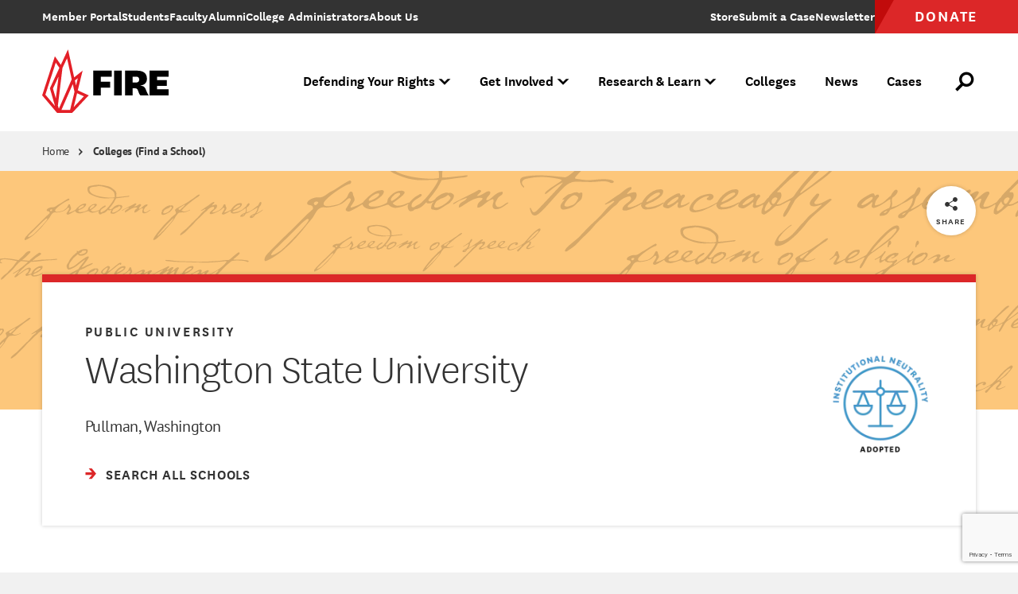

--- FILE ---
content_type: text/html; charset=utf-8
request_url: https://www.google.com/recaptcha/api2/anchor?ar=1&k=6LdKkP4pAAAAAJpLPamC8f_GB05xGlOEfU1min0a&co=aHR0cHM6Ly93d3cudGhlZmlyZS5vcmc6NDQz&hl=en&v=PoyoqOPhxBO7pBk68S4YbpHZ&size=invisible&anchor-ms=20000&execute-ms=30000&cb=jh4akpmhdo80
body_size: 48648
content:
<!DOCTYPE HTML><html dir="ltr" lang="en"><head><meta http-equiv="Content-Type" content="text/html; charset=UTF-8">
<meta http-equiv="X-UA-Compatible" content="IE=edge">
<title>reCAPTCHA</title>
<style type="text/css">
/* cyrillic-ext */
@font-face {
  font-family: 'Roboto';
  font-style: normal;
  font-weight: 400;
  font-stretch: 100%;
  src: url(//fonts.gstatic.com/s/roboto/v48/KFO7CnqEu92Fr1ME7kSn66aGLdTylUAMa3GUBHMdazTgWw.woff2) format('woff2');
  unicode-range: U+0460-052F, U+1C80-1C8A, U+20B4, U+2DE0-2DFF, U+A640-A69F, U+FE2E-FE2F;
}
/* cyrillic */
@font-face {
  font-family: 'Roboto';
  font-style: normal;
  font-weight: 400;
  font-stretch: 100%;
  src: url(//fonts.gstatic.com/s/roboto/v48/KFO7CnqEu92Fr1ME7kSn66aGLdTylUAMa3iUBHMdazTgWw.woff2) format('woff2');
  unicode-range: U+0301, U+0400-045F, U+0490-0491, U+04B0-04B1, U+2116;
}
/* greek-ext */
@font-face {
  font-family: 'Roboto';
  font-style: normal;
  font-weight: 400;
  font-stretch: 100%;
  src: url(//fonts.gstatic.com/s/roboto/v48/KFO7CnqEu92Fr1ME7kSn66aGLdTylUAMa3CUBHMdazTgWw.woff2) format('woff2');
  unicode-range: U+1F00-1FFF;
}
/* greek */
@font-face {
  font-family: 'Roboto';
  font-style: normal;
  font-weight: 400;
  font-stretch: 100%;
  src: url(//fonts.gstatic.com/s/roboto/v48/KFO7CnqEu92Fr1ME7kSn66aGLdTylUAMa3-UBHMdazTgWw.woff2) format('woff2');
  unicode-range: U+0370-0377, U+037A-037F, U+0384-038A, U+038C, U+038E-03A1, U+03A3-03FF;
}
/* math */
@font-face {
  font-family: 'Roboto';
  font-style: normal;
  font-weight: 400;
  font-stretch: 100%;
  src: url(//fonts.gstatic.com/s/roboto/v48/KFO7CnqEu92Fr1ME7kSn66aGLdTylUAMawCUBHMdazTgWw.woff2) format('woff2');
  unicode-range: U+0302-0303, U+0305, U+0307-0308, U+0310, U+0312, U+0315, U+031A, U+0326-0327, U+032C, U+032F-0330, U+0332-0333, U+0338, U+033A, U+0346, U+034D, U+0391-03A1, U+03A3-03A9, U+03B1-03C9, U+03D1, U+03D5-03D6, U+03F0-03F1, U+03F4-03F5, U+2016-2017, U+2034-2038, U+203C, U+2040, U+2043, U+2047, U+2050, U+2057, U+205F, U+2070-2071, U+2074-208E, U+2090-209C, U+20D0-20DC, U+20E1, U+20E5-20EF, U+2100-2112, U+2114-2115, U+2117-2121, U+2123-214F, U+2190, U+2192, U+2194-21AE, U+21B0-21E5, U+21F1-21F2, U+21F4-2211, U+2213-2214, U+2216-22FF, U+2308-230B, U+2310, U+2319, U+231C-2321, U+2336-237A, U+237C, U+2395, U+239B-23B7, U+23D0, U+23DC-23E1, U+2474-2475, U+25AF, U+25B3, U+25B7, U+25BD, U+25C1, U+25CA, U+25CC, U+25FB, U+266D-266F, U+27C0-27FF, U+2900-2AFF, U+2B0E-2B11, U+2B30-2B4C, U+2BFE, U+3030, U+FF5B, U+FF5D, U+1D400-1D7FF, U+1EE00-1EEFF;
}
/* symbols */
@font-face {
  font-family: 'Roboto';
  font-style: normal;
  font-weight: 400;
  font-stretch: 100%;
  src: url(//fonts.gstatic.com/s/roboto/v48/KFO7CnqEu92Fr1ME7kSn66aGLdTylUAMaxKUBHMdazTgWw.woff2) format('woff2');
  unicode-range: U+0001-000C, U+000E-001F, U+007F-009F, U+20DD-20E0, U+20E2-20E4, U+2150-218F, U+2190, U+2192, U+2194-2199, U+21AF, U+21E6-21F0, U+21F3, U+2218-2219, U+2299, U+22C4-22C6, U+2300-243F, U+2440-244A, U+2460-24FF, U+25A0-27BF, U+2800-28FF, U+2921-2922, U+2981, U+29BF, U+29EB, U+2B00-2BFF, U+4DC0-4DFF, U+FFF9-FFFB, U+10140-1018E, U+10190-1019C, U+101A0, U+101D0-101FD, U+102E0-102FB, U+10E60-10E7E, U+1D2C0-1D2D3, U+1D2E0-1D37F, U+1F000-1F0FF, U+1F100-1F1AD, U+1F1E6-1F1FF, U+1F30D-1F30F, U+1F315, U+1F31C, U+1F31E, U+1F320-1F32C, U+1F336, U+1F378, U+1F37D, U+1F382, U+1F393-1F39F, U+1F3A7-1F3A8, U+1F3AC-1F3AF, U+1F3C2, U+1F3C4-1F3C6, U+1F3CA-1F3CE, U+1F3D4-1F3E0, U+1F3ED, U+1F3F1-1F3F3, U+1F3F5-1F3F7, U+1F408, U+1F415, U+1F41F, U+1F426, U+1F43F, U+1F441-1F442, U+1F444, U+1F446-1F449, U+1F44C-1F44E, U+1F453, U+1F46A, U+1F47D, U+1F4A3, U+1F4B0, U+1F4B3, U+1F4B9, U+1F4BB, U+1F4BF, U+1F4C8-1F4CB, U+1F4D6, U+1F4DA, U+1F4DF, U+1F4E3-1F4E6, U+1F4EA-1F4ED, U+1F4F7, U+1F4F9-1F4FB, U+1F4FD-1F4FE, U+1F503, U+1F507-1F50B, U+1F50D, U+1F512-1F513, U+1F53E-1F54A, U+1F54F-1F5FA, U+1F610, U+1F650-1F67F, U+1F687, U+1F68D, U+1F691, U+1F694, U+1F698, U+1F6AD, U+1F6B2, U+1F6B9-1F6BA, U+1F6BC, U+1F6C6-1F6CF, U+1F6D3-1F6D7, U+1F6E0-1F6EA, U+1F6F0-1F6F3, U+1F6F7-1F6FC, U+1F700-1F7FF, U+1F800-1F80B, U+1F810-1F847, U+1F850-1F859, U+1F860-1F887, U+1F890-1F8AD, U+1F8B0-1F8BB, U+1F8C0-1F8C1, U+1F900-1F90B, U+1F93B, U+1F946, U+1F984, U+1F996, U+1F9E9, U+1FA00-1FA6F, U+1FA70-1FA7C, U+1FA80-1FA89, U+1FA8F-1FAC6, U+1FACE-1FADC, U+1FADF-1FAE9, U+1FAF0-1FAF8, U+1FB00-1FBFF;
}
/* vietnamese */
@font-face {
  font-family: 'Roboto';
  font-style: normal;
  font-weight: 400;
  font-stretch: 100%;
  src: url(//fonts.gstatic.com/s/roboto/v48/KFO7CnqEu92Fr1ME7kSn66aGLdTylUAMa3OUBHMdazTgWw.woff2) format('woff2');
  unicode-range: U+0102-0103, U+0110-0111, U+0128-0129, U+0168-0169, U+01A0-01A1, U+01AF-01B0, U+0300-0301, U+0303-0304, U+0308-0309, U+0323, U+0329, U+1EA0-1EF9, U+20AB;
}
/* latin-ext */
@font-face {
  font-family: 'Roboto';
  font-style: normal;
  font-weight: 400;
  font-stretch: 100%;
  src: url(//fonts.gstatic.com/s/roboto/v48/KFO7CnqEu92Fr1ME7kSn66aGLdTylUAMa3KUBHMdazTgWw.woff2) format('woff2');
  unicode-range: U+0100-02BA, U+02BD-02C5, U+02C7-02CC, U+02CE-02D7, U+02DD-02FF, U+0304, U+0308, U+0329, U+1D00-1DBF, U+1E00-1E9F, U+1EF2-1EFF, U+2020, U+20A0-20AB, U+20AD-20C0, U+2113, U+2C60-2C7F, U+A720-A7FF;
}
/* latin */
@font-face {
  font-family: 'Roboto';
  font-style: normal;
  font-weight: 400;
  font-stretch: 100%;
  src: url(//fonts.gstatic.com/s/roboto/v48/KFO7CnqEu92Fr1ME7kSn66aGLdTylUAMa3yUBHMdazQ.woff2) format('woff2');
  unicode-range: U+0000-00FF, U+0131, U+0152-0153, U+02BB-02BC, U+02C6, U+02DA, U+02DC, U+0304, U+0308, U+0329, U+2000-206F, U+20AC, U+2122, U+2191, U+2193, U+2212, U+2215, U+FEFF, U+FFFD;
}
/* cyrillic-ext */
@font-face {
  font-family: 'Roboto';
  font-style: normal;
  font-weight: 500;
  font-stretch: 100%;
  src: url(//fonts.gstatic.com/s/roboto/v48/KFO7CnqEu92Fr1ME7kSn66aGLdTylUAMa3GUBHMdazTgWw.woff2) format('woff2');
  unicode-range: U+0460-052F, U+1C80-1C8A, U+20B4, U+2DE0-2DFF, U+A640-A69F, U+FE2E-FE2F;
}
/* cyrillic */
@font-face {
  font-family: 'Roboto';
  font-style: normal;
  font-weight: 500;
  font-stretch: 100%;
  src: url(//fonts.gstatic.com/s/roboto/v48/KFO7CnqEu92Fr1ME7kSn66aGLdTylUAMa3iUBHMdazTgWw.woff2) format('woff2');
  unicode-range: U+0301, U+0400-045F, U+0490-0491, U+04B0-04B1, U+2116;
}
/* greek-ext */
@font-face {
  font-family: 'Roboto';
  font-style: normal;
  font-weight: 500;
  font-stretch: 100%;
  src: url(//fonts.gstatic.com/s/roboto/v48/KFO7CnqEu92Fr1ME7kSn66aGLdTylUAMa3CUBHMdazTgWw.woff2) format('woff2');
  unicode-range: U+1F00-1FFF;
}
/* greek */
@font-face {
  font-family: 'Roboto';
  font-style: normal;
  font-weight: 500;
  font-stretch: 100%;
  src: url(//fonts.gstatic.com/s/roboto/v48/KFO7CnqEu92Fr1ME7kSn66aGLdTylUAMa3-UBHMdazTgWw.woff2) format('woff2');
  unicode-range: U+0370-0377, U+037A-037F, U+0384-038A, U+038C, U+038E-03A1, U+03A3-03FF;
}
/* math */
@font-face {
  font-family: 'Roboto';
  font-style: normal;
  font-weight: 500;
  font-stretch: 100%;
  src: url(//fonts.gstatic.com/s/roboto/v48/KFO7CnqEu92Fr1ME7kSn66aGLdTylUAMawCUBHMdazTgWw.woff2) format('woff2');
  unicode-range: U+0302-0303, U+0305, U+0307-0308, U+0310, U+0312, U+0315, U+031A, U+0326-0327, U+032C, U+032F-0330, U+0332-0333, U+0338, U+033A, U+0346, U+034D, U+0391-03A1, U+03A3-03A9, U+03B1-03C9, U+03D1, U+03D5-03D6, U+03F0-03F1, U+03F4-03F5, U+2016-2017, U+2034-2038, U+203C, U+2040, U+2043, U+2047, U+2050, U+2057, U+205F, U+2070-2071, U+2074-208E, U+2090-209C, U+20D0-20DC, U+20E1, U+20E5-20EF, U+2100-2112, U+2114-2115, U+2117-2121, U+2123-214F, U+2190, U+2192, U+2194-21AE, U+21B0-21E5, U+21F1-21F2, U+21F4-2211, U+2213-2214, U+2216-22FF, U+2308-230B, U+2310, U+2319, U+231C-2321, U+2336-237A, U+237C, U+2395, U+239B-23B7, U+23D0, U+23DC-23E1, U+2474-2475, U+25AF, U+25B3, U+25B7, U+25BD, U+25C1, U+25CA, U+25CC, U+25FB, U+266D-266F, U+27C0-27FF, U+2900-2AFF, U+2B0E-2B11, U+2B30-2B4C, U+2BFE, U+3030, U+FF5B, U+FF5D, U+1D400-1D7FF, U+1EE00-1EEFF;
}
/* symbols */
@font-face {
  font-family: 'Roboto';
  font-style: normal;
  font-weight: 500;
  font-stretch: 100%;
  src: url(//fonts.gstatic.com/s/roboto/v48/KFO7CnqEu92Fr1ME7kSn66aGLdTylUAMaxKUBHMdazTgWw.woff2) format('woff2');
  unicode-range: U+0001-000C, U+000E-001F, U+007F-009F, U+20DD-20E0, U+20E2-20E4, U+2150-218F, U+2190, U+2192, U+2194-2199, U+21AF, U+21E6-21F0, U+21F3, U+2218-2219, U+2299, U+22C4-22C6, U+2300-243F, U+2440-244A, U+2460-24FF, U+25A0-27BF, U+2800-28FF, U+2921-2922, U+2981, U+29BF, U+29EB, U+2B00-2BFF, U+4DC0-4DFF, U+FFF9-FFFB, U+10140-1018E, U+10190-1019C, U+101A0, U+101D0-101FD, U+102E0-102FB, U+10E60-10E7E, U+1D2C0-1D2D3, U+1D2E0-1D37F, U+1F000-1F0FF, U+1F100-1F1AD, U+1F1E6-1F1FF, U+1F30D-1F30F, U+1F315, U+1F31C, U+1F31E, U+1F320-1F32C, U+1F336, U+1F378, U+1F37D, U+1F382, U+1F393-1F39F, U+1F3A7-1F3A8, U+1F3AC-1F3AF, U+1F3C2, U+1F3C4-1F3C6, U+1F3CA-1F3CE, U+1F3D4-1F3E0, U+1F3ED, U+1F3F1-1F3F3, U+1F3F5-1F3F7, U+1F408, U+1F415, U+1F41F, U+1F426, U+1F43F, U+1F441-1F442, U+1F444, U+1F446-1F449, U+1F44C-1F44E, U+1F453, U+1F46A, U+1F47D, U+1F4A3, U+1F4B0, U+1F4B3, U+1F4B9, U+1F4BB, U+1F4BF, U+1F4C8-1F4CB, U+1F4D6, U+1F4DA, U+1F4DF, U+1F4E3-1F4E6, U+1F4EA-1F4ED, U+1F4F7, U+1F4F9-1F4FB, U+1F4FD-1F4FE, U+1F503, U+1F507-1F50B, U+1F50D, U+1F512-1F513, U+1F53E-1F54A, U+1F54F-1F5FA, U+1F610, U+1F650-1F67F, U+1F687, U+1F68D, U+1F691, U+1F694, U+1F698, U+1F6AD, U+1F6B2, U+1F6B9-1F6BA, U+1F6BC, U+1F6C6-1F6CF, U+1F6D3-1F6D7, U+1F6E0-1F6EA, U+1F6F0-1F6F3, U+1F6F7-1F6FC, U+1F700-1F7FF, U+1F800-1F80B, U+1F810-1F847, U+1F850-1F859, U+1F860-1F887, U+1F890-1F8AD, U+1F8B0-1F8BB, U+1F8C0-1F8C1, U+1F900-1F90B, U+1F93B, U+1F946, U+1F984, U+1F996, U+1F9E9, U+1FA00-1FA6F, U+1FA70-1FA7C, U+1FA80-1FA89, U+1FA8F-1FAC6, U+1FACE-1FADC, U+1FADF-1FAE9, U+1FAF0-1FAF8, U+1FB00-1FBFF;
}
/* vietnamese */
@font-face {
  font-family: 'Roboto';
  font-style: normal;
  font-weight: 500;
  font-stretch: 100%;
  src: url(//fonts.gstatic.com/s/roboto/v48/KFO7CnqEu92Fr1ME7kSn66aGLdTylUAMa3OUBHMdazTgWw.woff2) format('woff2');
  unicode-range: U+0102-0103, U+0110-0111, U+0128-0129, U+0168-0169, U+01A0-01A1, U+01AF-01B0, U+0300-0301, U+0303-0304, U+0308-0309, U+0323, U+0329, U+1EA0-1EF9, U+20AB;
}
/* latin-ext */
@font-face {
  font-family: 'Roboto';
  font-style: normal;
  font-weight: 500;
  font-stretch: 100%;
  src: url(//fonts.gstatic.com/s/roboto/v48/KFO7CnqEu92Fr1ME7kSn66aGLdTylUAMa3KUBHMdazTgWw.woff2) format('woff2');
  unicode-range: U+0100-02BA, U+02BD-02C5, U+02C7-02CC, U+02CE-02D7, U+02DD-02FF, U+0304, U+0308, U+0329, U+1D00-1DBF, U+1E00-1E9F, U+1EF2-1EFF, U+2020, U+20A0-20AB, U+20AD-20C0, U+2113, U+2C60-2C7F, U+A720-A7FF;
}
/* latin */
@font-face {
  font-family: 'Roboto';
  font-style: normal;
  font-weight: 500;
  font-stretch: 100%;
  src: url(//fonts.gstatic.com/s/roboto/v48/KFO7CnqEu92Fr1ME7kSn66aGLdTylUAMa3yUBHMdazQ.woff2) format('woff2');
  unicode-range: U+0000-00FF, U+0131, U+0152-0153, U+02BB-02BC, U+02C6, U+02DA, U+02DC, U+0304, U+0308, U+0329, U+2000-206F, U+20AC, U+2122, U+2191, U+2193, U+2212, U+2215, U+FEFF, U+FFFD;
}
/* cyrillic-ext */
@font-face {
  font-family: 'Roboto';
  font-style: normal;
  font-weight: 900;
  font-stretch: 100%;
  src: url(//fonts.gstatic.com/s/roboto/v48/KFO7CnqEu92Fr1ME7kSn66aGLdTylUAMa3GUBHMdazTgWw.woff2) format('woff2');
  unicode-range: U+0460-052F, U+1C80-1C8A, U+20B4, U+2DE0-2DFF, U+A640-A69F, U+FE2E-FE2F;
}
/* cyrillic */
@font-face {
  font-family: 'Roboto';
  font-style: normal;
  font-weight: 900;
  font-stretch: 100%;
  src: url(//fonts.gstatic.com/s/roboto/v48/KFO7CnqEu92Fr1ME7kSn66aGLdTylUAMa3iUBHMdazTgWw.woff2) format('woff2');
  unicode-range: U+0301, U+0400-045F, U+0490-0491, U+04B0-04B1, U+2116;
}
/* greek-ext */
@font-face {
  font-family: 'Roboto';
  font-style: normal;
  font-weight: 900;
  font-stretch: 100%;
  src: url(//fonts.gstatic.com/s/roboto/v48/KFO7CnqEu92Fr1ME7kSn66aGLdTylUAMa3CUBHMdazTgWw.woff2) format('woff2');
  unicode-range: U+1F00-1FFF;
}
/* greek */
@font-face {
  font-family: 'Roboto';
  font-style: normal;
  font-weight: 900;
  font-stretch: 100%;
  src: url(//fonts.gstatic.com/s/roboto/v48/KFO7CnqEu92Fr1ME7kSn66aGLdTylUAMa3-UBHMdazTgWw.woff2) format('woff2');
  unicode-range: U+0370-0377, U+037A-037F, U+0384-038A, U+038C, U+038E-03A1, U+03A3-03FF;
}
/* math */
@font-face {
  font-family: 'Roboto';
  font-style: normal;
  font-weight: 900;
  font-stretch: 100%;
  src: url(//fonts.gstatic.com/s/roboto/v48/KFO7CnqEu92Fr1ME7kSn66aGLdTylUAMawCUBHMdazTgWw.woff2) format('woff2');
  unicode-range: U+0302-0303, U+0305, U+0307-0308, U+0310, U+0312, U+0315, U+031A, U+0326-0327, U+032C, U+032F-0330, U+0332-0333, U+0338, U+033A, U+0346, U+034D, U+0391-03A1, U+03A3-03A9, U+03B1-03C9, U+03D1, U+03D5-03D6, U+03F0-03F1, U+03F4-03F5, U+2016-2017, U+2034-2038, U+203C, U+2040, U+2043, U+2047, U+2050, U+2057, U+205F, U+2070-2071, U+2074-208E, U+2090-209C, U+20D0-20DC, U+20E1, U+20E5-20EF, U+2100-2112, U+2114-2115, U+2117-2121, U+2123-214F, U+2190, U+2192, U+2194-21AE, U+21B0-21E5, U+21F1-21F2, U+21F4-2211, U+2213-2214, U+2216-22FF, U+2308-230B, U+2310, U+2319, U+231C-2321, U+2336-237A, U+237C, U+2395, U+239B-23B7, U+23D0, U+23DC-23E1, U+2474-2475, U+25AF, U+25B3, U+25B7, U+25BD, U+25C1, U+25CA, U+25CC, U+25FB, U+266D-266F, U+27C0-27FF, U+2900-2AFF, U+2B0E-2B11, U+2B30-2B4C, U+2BFE, U+3030, U+FF5B, U+FF5D, U+1D400-1D7FF, U+1EE00-1EEFF;
}
/* symbols */
@font-face {
  font-family: 'Roboto';
  font-style: normal;
  font-weight: 900;
  font-stretch: 100%;
  src: url(//fonts.gstatic.com/s/roboto/v48/KFO7CnqEu92Fr1ME7kSn66aGLdTylUAMaxKUBHMdazTgWw.woff2) format('woff2');
  unicode-range: U+0001-000C, U+000E-001F, U+007F-009F, U+20DD-20E0, U+20E2-20E4, U+2150-218F, U+2190, U+2192, U+2194-2199, U+21AF, U+21E6-21F0, U+21F3, U+2218-2219, U+2299, U+22C4-22C6, U+2300-243F, U+2440-244A, U+2460-24FF, U+25A0-27BF, U+2800-28FF, U+2921-2922, U+2981, U+29BF, U+29EB, U+2B00-2BFF, U+4DC0-4DFF, U+FFF9-FFFB, U+10140-1018E, U+10190-1019C, U+101A0, U+101D0-101FD, U+102E0-102FB, U+10E60-10E7E, U+1D2C0-1D2D3, U+1D2E0-1D37F, U+1F000-1F0FF, U+1F100-1F1AD, U+1F1E6-1F1FF, U+1F30D-1F30F, U+1F315, U+1F31C, U+1F31E, U+1F320-1F32C, U+1F336, U+1F378, U+1F37D, U+1F382, U+1F393-1F39F, U+1F3A7-1F3A8, U+1F3AC-1F3AF, U+1F3C2, U+1F3C4-1F3C6, U+1F3CA-1F3CE, U+1F3D4-1F3E0, U+1F3ED, U+1F3F1-1F3F3, U+1F3F5-1F3F7, U+1F408, U+1F415, U+1F41F, U+1F426, U+1F43F, U+1F441-1F442, U+1F444, U+1F446-1F449, U+1F44C-1F44E, U+1F453, U+1F46A, U+1F47D, U+1F4A3, U+1F4B0, U+1F4B3, U+1F4B9, U+1F4BB, U+1F4BF, U+1F4C8-1F4CB, U+1F4D6, U+1F4DA, U+1F4DF, U+1F4E3-1F4E6, U+1F4EA-1F4ED, U+1F4F7, U+1F4F9-1F4FB, U+1F4FD-1F4FE, U+1F503, U+1F507-1F50B, U+1F50D, U+1F512-1F513, U+1F53E-1F54A, U+1F54F-1F5FA, U+1F610, U+1F650-1F67F, U+1F687, U+1F68D, U+1F691, U+1F694, U+1F698, U+1F6AD, U+1F6B2, U+1F6B9-1F6BA, U+1F6BC, U+1F6C6-1F6CF, U+1F6D3-1F6D7, U+1F6E0-1F6EA, U+1F6F0-1F6F3, U+1F6F7-1F6FC, U+1F700-1F7FF, U+1F800-1F80B, U+1F810-1F847, U+1F850-1F859, U+1F860-1F887, U+1F890-1F8AD, U+1F8B0-1F8BB, U+1F8C0-1F8C1, U+1F900-1F90B, U+1F93B, U+1F946, U+1F984, U+1F996, U+1F9E9, U+1FA00-1FA6F, U+1FA70-1FA7C, U+1FA80-1FA89, U+1FA8F-1FAC6, U+1FACE-1FADC, U+1FADF-1FAE9, U+1FAF0-1FAF8, U+1FB00-1FBFF;
}
/* vietnamese */
@font-face {
  font-family: 'Roboto';
  font-style: normal;
  font-weight: 900;
  font-stretch: 100%;
  src: url(//fonts.gstatic.com/s/roboto/v48/KFO7CnqEu92Fr1ME7kSn66aGLdTylUAMa3OUBHMdazTgWw.woff2) format('woff2');
  unicode-range: U+0102-0103, U+0110-0111, U+0128-0129, U+0168-0169, U+01A0-01A1, U+01AF-01B0, U+0300-0301, U+0303-0304, U+0308-0309, U+0323, U+0329, U+1EA0-1EF9, U+20AB;
}
/* latin-ext */
@font-face {
  font-family: 'Roboto';
  font-style: normal;
  font-weight: 900;
  font-stretch: 100%;
  src: url(//fonts.gstatic.com/s/roboto/v48/KFO7CnqEu92Fr1ME7kSn66aGLdTylUAMa3KUBHMdazTgWw.woff2) format('woff2');
  unicode-range: U+0100-02BA, U+02BD-02C5, U+02C7-02CC, U+02CE-02D7, U+02DD-02FF, U+0304, U+0308, U+0329, U+1D00-1DBF, U+1E00-1E9F, U+1EF2-1EFF, U+2020, U+20A0-20AB, U+20AD-20C0, U+2113, U+2C60-2C7F, U+A720-A7FF;
}
/* latin */
@font-face {
  font-family: 'Roboto';
  font-style: normal;
  font-weight: 900;
  font-stretch: 100%;
  src: url(//fonts.gstatic.com/s/roboto/v48/KFO7CnqEu92Fr1ME7kSn66aGLdTylUAMa3yUBHMdazQ.woff2) format('woff2');
  unicode-range: U+0000-00FF, U+0131, U+0152-0153, U+02BB-02BC, U+02C6, U+02DA, U+02DC, U+0304, U+0308, U+0329, U+2000-206F, U+20AC, U+2122, U+2191, U+2193, U+2212, U+2215, U+FEFF, U+FFFD;
}

</style>
<link rel="stylesheet" type="text/css" href="https://www.gstatic.com/recaptcha/releases/PoyoqOPhxBO7pBk68S4YbpHZ/styles__ltr.css">
<script nonce="JbzWv_jePmmIPs7J4GhQHQ" type="text/javascript">window['__recaptcha_api'] = 'https://www.google.com/recaptcha/api2/';</script>
<script type="text/javascript" src="https://www.gstatic.com/recaptcha/releases/PoyoqOPhxBO7pBk68S4YbpHZ/recaptcha__en.js" nonce="JbzWv_jePmmIPs7J4GhQHQ">
      
    </script></head>
<body><div id="rc-anchor-alert" class="rc-anchor-alert"></div>
<input type="hidden" id="recaptcha-token" value="[base64]">
<script type="text/javascript" nonce="JbzWv_jePmmIPs7J4GhQHQ">
      recaptcha.anchor.Main.init("[\x22ainput\x22,[\x22bgdata\x22,\x22\x22,\[base64]/[base64]/[base64]/KE4oMTI0LHYsdi5HKSxMWihsLHYpKTpOKDEyNCx2LGwpLFYpLHYpLFQpKSxGKDE3MSx2KX0scjc9ZnVuY3Rpb24obCl7cmV0dXJuIGx9LEM9ZnVuY3Rpb24obCxWLHYpe04odixsLFYpLFZbYWtdPTI3OTZ9LG49ZnVuY3Rpb24obCxWKXtWLlg9KChWLlg/[base64]/[base64]/[base64]/[base64]/[base64]/[base64]/[base64]/[base64]/[base64]/[base64]/[base64]\\u003d\x22,\[base64]\\u003d\\u003d\x22,\x22w7VaAsO/eWLCvFd5w6oiHGJEMUzChcKcwoYeUcO7w77Dq8OYw6BFVzZLKsOsw5xGw4FVLRQaT0rCmcKYFFDDkMO6w5QlGCjDgMK+wofCvGPDqS3Dl8KIYGnDsg0lHlbDosOCwr3ClcKhasObD09Vwqs4w6/CqsOow7PDsR0lZXFVAQ1Fw4ljwpI/w6MwRMKEwrBNwqYmwrnCiMODEsK8Ki9veBTDjsO9w4IVEMKDwp4+XsK6woBNGcOVKMOPb8O5JsKswrrDjwXDpMKNVG9Kf8ODw7x8wr/Cv2xeX8KFwrEEJxPCpQ45MD0EWT7DrsK8w7zChkLCrMKFw40hw78cwq4XB8OPwr8pw6kHw6nDnG5GK8Kgw58Ew5kSwqbCskE9DWbCu8O/VzMbw6PClMOIwovCtkvDtcKQBXAdMG8swrgswqzDtA/[base64]/E8O2UMO9wpx9SsKrY8Klwrpzwo/Cg8Oew6LDv37DvMKacxYRTMKkwo/[base64]/DqEDDmFnCiMOIw5DDpsKnIsOXHsKFw6Z9AcKowp0Ew6TCv8KiWMOrwobDkl15wojDsRk2w71rwqvChDwzwoDDicO/w65UDMKcb8OxfSLCtQB1RX4lP8ONY8Kzw4w/P0HDqQLCjXvDiMOfwqTDmTgGwpjDulDCqgfCucKcO8O7fcKVwpzDpcO/[base64]/fcKIw6gTw481XzJKQsOmwpwZwojCnU8FQ2nDiyRFwr3DkMK3w4MOwq/Cg3FLDMOJZsKXaWMewr5ww53DrsOWCcODwqY0w64gV8Kzw6E3QUVEYMKvIcK4w4XDh8OMccO6bG/DtkQhJh8ndlNdwonCgsOBF8KpFcOUw77DhizDkC/DlDZTwpNZw57Du00oFyhITsORRR1Fw7rCtV7CmsKxwrlLw5fCs8Kvw7nCu8Kkw6sMwqzCgmt/w4TCrsKPw6jCm8Oaw4DDqSRQwqdBwpXDvMO9wqfDoXfCjMOyw55sLw8OM0nDrl9jWy3DjQHDhDZpXcKkwoHDhHDCgQJMFcKdw51sDcKcQyTCmsK8wolYA8ONfQbChcOqwqTDgMOcwpPCnTzDgmUufDkfwqnDnsOMLMK9VVBDL8Osw4Bvw5/Cs8OSwrbCtcKgwrHDvsKhOG/[base64]/DrHvDgjLDuRnCp8KYUnYnOHcsNjAuY8K7wqlnDhE/[base64]/DocOHwp1YwojDr8OAKGPDtm0wbT3Ds8O0wpHDmcO4wqUAfsOEbcK7wpFGKxIKU8OiwrAAw7R8PWQeBBwqUcOTw7sjVw4nf3DCi8OGLMOOwprDvHvDjMKHQALCtRjCpmJ5W8OLw5khw5/CjcK8wrpXw45fw44wPVsTBk01GFLCm8KTbsK8eCMUHsOSwpsTecKvwolaYcKmEQJjwq9wJ8OswqXCjsOzSjlpwrROw4nCuznCgsKCw6ZmBhDCtsKZw6zCgxBGDsK7wpXDumjDoMKBw5EJw65dFkfCjsKDw77Dl1zCicKZeMO7HCVkwoDCkhMkMxxPwoVyw4DCqcO/wqPDm8OIwpjDgknCv8KEw5YUw6cOw61RMMKBw4fCmG/[base64]/[base64]/DiFBvbyUOwr1KwpE0N3t+OEAHw4jCtcOSLsKUw4jDlsOmQcKqwrTCkQMAfcKkwrELwq50Y3DDmU/[base64]/MsOuccOdw5HCv8OkwpHCn8OhVcKBYwsbw4DCtcKIwrJMwr/DoCjCrsK8wprCj3HCvwnDjHwXw7rCl2VCw5vCozjDnHNpwofDhHbDjsO0c0fCj8OXwqt3XcKbEUweRcKWw45Jw7PDi8KgwpvCqhEYLsOhw7zDgsKLwoAiwrsJcMKzam3Dj0HDlMKVwr/[base64]/DjsOgRcKRw4zCgsO2w7tjEyzDtcKlGMKgw6laGsOJw74Uwo/[base64]/[base64]/WMK7wptINx5tNC8ew68zwqYDwoXCglBcTsK1b8Owf8OTw7/Cn1BYEMK2wo/[base64]/ChsOjByNOwrhDwq7CvcKmw6zDmHzCpsO1wrbCnsO/[base64]/Jh0jw6olwq/Dv8O8wr3CgMOpQyNYbMKPwqMjwqPCmwR8J8OcworChsOmHytSCcOjw4R6woTCnsKIcmHCtFjCosOgw69rw5LDgsKHRcKkYwzCrcO2FkbDisOTwqHChMKlwoxow6PCgsKKcsKlZ8K7T1/DksOYRcK9wo8/RQNcw43Dv8OYLFAfNMOzw5s/wrvCisOyLMObw4s7w50CYRVEw5hXwqBlKDdww4wHwrjCpMKtwqHCpcOjNkbDhB3Dj8KUw4sAwrdwwoI1w6Yjw6plwp/Ds8O5RcKubMOybE4AwpbDjsK3w6bCpsODwpxkw4TCgcOXSz8kGsKBJsOjM2sNwobDmMKpAsORVAosw6rCo13CnWl5KcK2TRZNwp3DnMKow67DnmRQwp8bwr/[base64]/[base64]/wo4/wofCr2ViHcKiw7R1csK+w5/Cg8O0wrTDqgVOwqUJwrMPw6hcVRzDgnsqHcOxwqLDhlDChj4nMxTDvsODGcKdwpnDpVvDs1Jiw4JOwoTDkBTCqxjDmcOuTcKjwrI1fU/Cm8OOBsK3c8KGR8O+b8O1E8Kew6zCqkNVw6BSfhccwo5UwocTOF4oKsKsMMO0w7DCgcKrIHbCizNvXCTDjRrClm3CrsKYTMKbU2HDvzhAc8K9wrnDh8K5w5oVTB9NwogDPQ7CsWo5wq9dwq4jwpzCoibDgMO7wpvCiFXDuVcZwrjCjMKkJsOmTULCpsKcw4glwp/[base64]/ScObwppven9Hw5ZMEBbDv8OHw7jDqMOZOUfChyvDoG3ClMOIwowaaA3DmsONw753w4fDi0wEcsK5w6MyDQLDilZHwrfCscOnFcKRV8K1w7UDa8OIw4HDrMOgw4JbNMKJwpDDnghuWcKGwrvCt2bCmcKOTG5OesOGdsK+w5JzXsKKwoQrbns5w5cywoY/[base64]/CiCwCelRuSyQFw65NRMOow7/DmRbDvHnCp0AqBcKBJcOLw4HDt8KyfjrDkcKWelnDncOOFsOnCCBhH8O9wqbDlMKfwoLCkH/[base64]/Cs8OhUxNBAjjDjRp5wpvDmsKaw5RUaFXDiGNmw74qQsKlwrTCvHJaw49vQMKIwrAfwoBueQRVwrA/BjUvBzvCocORw74awojCi2BOLsKcS8Kiw6VVHhbCrigiw512AMOpwosKKUnCmMO0wrkCEWgpwpfCjEwpJVcrwpBmWMKNVcOyFGx7Z8OhI3/DtH3CuTEONyZgeMOVw5fCgE90w4YmF0orwoNiY0LCqSrCmcOOYVRrasOSLcOKwoUhwqDCvsOzY3Jiwp/ChF4pw54LLsOdKzAYeVU9U8O/wpjDgMObwpfDicOsw69Lw4dHEUfCp8OBTXDCvRhtwpRJVcKZwpbCv8KLwoHDjsOfw6gKwqwcwrPDpMK1KMK+wrbDhldCZDXCm8OOw6ZZw7sZwrwWwp/[base64]/[base64]/[base64]/DulFRK1LDmcO7wp9MPWHDhV52OkUBwo5Pw6rCjzxlbcOFw4xxeMKwTGc1w4UOQcK7w4NZwpp4PlhAbMK2wptpYEzDlsKEEsKyw4l7HMO5wrs9TS7Dq2LCkF3DlifDk3VqwrMwBcO1wqg5w6QJdUDDlcO/F8KQw4TDiQTCjx1Sw7TDglbDkmjCocOTw5TCpxs6XUnCqsOUwrVDw4hkU8KYbG/Do8Ktw7fDtxEkXVLDscOewq0uTXzCh8Ocwotlw7PDnMO8d3VRZsOiwo4swqLDh8KnLcKCw6XDocKMw5J4B2dFwpzCkSDCssKYwqrCqcK+N8OXwo7DqjF0w77CnHkcw4bCvnUywrQ6woLDnnkpwrE/[base64]/ClcODTMOqw50XwoMiNiE7w6VDwoAIOcOrRMOoRW56wpzDmsOtwpLDkMOnLcOsw7fDvsOMRcOzIGPDvDXDmjTCoUzDmsO5wrvDlMO/w43ClD5uCywnWMKdw7PCjClpwooKTxDDvH/Dm8O9wrDCkj7Ci1/Cq8Kmw6XDmcK5w73DoAkHV8ONZsK4QDbDuyPDjHLDkMOgaAjCtCdjw7hKw7jChMKfDXtywo8Sw4jCgkvDqlTDvBDDiMODfybCtWMeJ0Qlw4R4w5zDh8OPRxVUw6YTbloKUlUNOR/[base64]/Di8KTNsKDwrDDv8O8wo5Fwp7CvTfCm8Kzw4LCplbCpcKzwr1Nw5bDrTFYw6QgPXvDosOEwoLCrys3eMOqW8O3LztgPWTDrcKZw4TCq8K0wrVZwq3Dh8ONUhY6wrvDs0bCrcKEwpIAOcK7woXDmsKVKhjDg8OVSm7Cox4/wqvDiH0dw51swrotw44Aw4/DhcOXP8KMw7JfZgNhRsOKw4cRw5I6J2BwFQ3DgmHDtmFpw4vDuD1oJksxw4kcw7fDssO/MsKXw5LCusKXCsO7M8O8wrQMw6zCmVZbwo5Zw6pqFcOrw6/CnsO9PAHCrcORwo9YMsO/wqDCtcKfD8KCwqVlchLDu0cjwonCnDvDiMOZOcOybjtTw5nDmRN5wpY8UMKANRDDocKdw4t+woXDssK9D8Omw7IVNMKDDcOzw74Nw6Jlw6PCo8OPwowmw7fCh8KCw7LDhcOfAsKyw6EVbwwQdsKGFX/CrF/DpDnDkcKbJg0BwqUgw7MNw5HDlhl7w6PDp8KuwrUNRcOBwq3DtEUtwp5nFR/[base64]/[base64]/DmMOeMMKGS8KANB98w5t8wqHCqj9OaMO4wqkywoLChsKvESzDlsOvwrd4CEvCmjhOwpjDtHvDq8OQNcOSTMOHc8OjBQnDpF4tOcO0bsOfwp7Dh08zGMOCwr5kOirCpMO9wqLDh8OxDF8pw5nCskHDs0A7w4w1wohlwr/CrU5pwp8MwoR1w5bCuMKQwp9/HSBeHlVxDWrChD3Dr8OZwq9/[base64]/CsMKywq9dwqwfwqPDlsKcw5wzwrttwpvDjMKAw5PCuGXDuMK/egE2BlFFwpFYw6tSecKQw6/Cl1hfMBbDg8KjwoBvwooxVMOrw61MR1DCll4Kw4cMw43CvgnDvXgEw63DpSrChAHDt8KDwrYea1waw55CNMOkUcKUw6vCl0DCskrCmBvDjMOaw6/Ds8KsZ8OzJ8O5w4luwrM8SmNBYMKZCsOFwpJOYFRIbU8fVcKDDVtCTSTDm8KFwq0KwrA6VifCvcOoJ8KEFsKbwr7CtsKKEyg0w5fCtRNew4lCD8KeU8KvwoTCoHbCj8OxacKIwoRoaSXDlsOow6dZw482w7zCvsO7UMKrQCdWTsKBw7HCvcOhwo4/c8KTw4/Cj8K2SHQad8Kuw40wwpIHa8OOw7oMwpI0csOsw601wo9tI8OcwqYXw7PDiDfDlXrDqMK1w5Q1wpHDvQLDjn9eTcK+w7FVwo/CgMKyw5jCpU3DgsKNw71VHQvCu8Olw5TCgEnDj8Krw7DDnVvCpsOqX8OaVTEUQlnCjBPCm8KHKMOdBMK/PRNBf3tqw6IOw6jCs8KZMMOxLsKHw6V/A3x1wpEAIDzDhkleakDCswLCi8Kjw4bDncOVw5oXCBHDjMKSw43Dr2cvwok2FsKcw5vDpxrCoA1lFcO4wqUKElsWB8Oaa8K1MDPCnC/CpgUew47ChyNOwpTDn114woTDr0kUdzRsKUTCp8KyNzxOWsKxeAkgwot3Lyx7dlwiGV0owrTDq8OjwqTDh1TDnQdjwp4Vw7DCoUXDu8OVwrkrBiBPIcOLw5/Dk3d0w5zCssObS1HDn8OZO8KjwoEzwqbDnEw7Sw8IJG7ClkFxLcOTwpUEw7N2woZYworDqMKYw45UVQ42A8Kew6R3XcK8J8OfIhDDmVUmw57DhlLCm8KIR2TDrMOnwprCs2M/wpbCjMKGUcOjwqjDv28Fe1DDr8OWw7zCm8KPKwwJaQ4uYsKpwrbCj8Kgw5fCtW/DkSPDrMKhw4HDnXZnUsKzZsOhdVFNCsO0wqU+woQKTXHCocOgYxRvB8K1wpXCpB5mw5drO0Y4TBXDoz/DksKHw5PDuMK2PwjDi8KPwpbDhMK3Ki5FMl/CkMOLaHrCnQUTwqFGw61cSWzDucOOw7NwQzBsKMO6woNBVcO0w6xPH1AhDQDDk30Qe8O0w7Y8woDCrGnCoMOwwp5+bsKDb2Fuc1A6wofDqcOfXsOuw67DgyJMTG/CnkkTwpF0w6rCsmFYSCBjwp3CrAgccCIoDMOzQ8O+w5Ygw5fDpQfDu0VQw7HDnRBww6DCrjo3PMO/[base64]/Cn8ONwrrCmsKnbcOkVsKbYFhsw65lw7TCrQo6R8KqXUPDvljCqcKAAEbCjsKkL8OTfC4DEMKrOcKVEmjDnWtBwqszwqoNGsOiw63CvcKTw5/CgsOHw5Rawq1Cw6nDnj3CqcO8wrDCtDHChsK8wpkkc8KLBxHCjsKMLMKxYMOXwqzDoinCi8O4SMKyHUwzwr/CrMK7w6ESGsKzw7TCuxbCicKHM8Kbw5xDw7PCpMOXwprCn3IawpU/wovDoMOsEMKAw4TCjcKYHsOBGgRQw6Znwq4Ew6LCkmbCvsOPLjMMw7PDvsKqSzsOw4/CjMO9w68lwp/Dm8Olw4PDgWxIXn7CryRQwprDv8O6JhDCu8KKaMK0OsOWwrHDmR1HwrvCgh1zQhjDmMOmfUhrRylrwqEGw5VZCsKoUMOlcwtfRhPCssOSJQ81wp5SwrZ6GMOnaHEKwqHDlXtGw57CkV9ww6jCiMKwaw1acGkdez4awoTDmcK6wrhGwoHDkEjDmMKCOcKpKF/Ds8K5f8OUwrrCnh/Cs8O2VsKuakPClj3DjMOUFzLDiynDhMOKXcK3MggnYHYUIH/CoMOQw6UMwo1sJRxDw6HCnMKqw6vCsMK2w5nCsHI6I8OlYh7DuAcaw4rCocOFZMO7wpXDnzjDgcKzwqJZNcKbwqHCssOXTR9PcMKkw7zDoWIGfR9Zw47ClMKAwpInfi7CucKyw6bDocKTw7HCiislw5hnw7HDrU/DmcOOWVwPCVQdw5hkfsKQw5VxI2nDrMKOwo/Dn1EmP8KdJ8KEw5g/w6ZoAcKaN1zDmAI6U8O3woV1wr0dYn1GwrswVUvCsBDDkcKaw4djTsKpMGnDh8Oiw4HClx/[base64]/[base64]/DvTVxaSnDjcOGZsOyw6I/S8KBw6rCssKbL8K3TsKHwrE3wp5dw7lbwo3CsWDCoG8+bcKkw5x+w7A3KnRBw59/wonDh8O9w4jDo1k5e8Odw4nDqjNnwq/CoMOEd8OTEVnCnT/CjwDCgsKzDVrDusKtK8OEw4ZlDgp2W1LDucO7QhjDrGkAIR1+LXLChU/DscOyB8ObF8OQTSLDl2vCiCHDowhkwr40GsOQGcO0w6/Ciw1JFH7Cm8KeazAAw4Itwr0Mw7NjSyAJwpofHW3CvzfCjUt6wqLCmcKyw4FBw7PDo8KnYistDMOCbsO8w7ozTMONw55UJU85wqjCp3I/SMO0cMKVG8ODwqciZcKGw73ChzxVNkArWMOKX8Kkwrsubk/CqUF9dMOFw6HClVbCkTEnwrXCiwfCkMKqw5nDhBATRXlWScODwqEdGMKrwq3DqsKBwq/DkBx+w7JQKkR6PcKQw47Cn0tuX8O6wpXDkX1XHH3ClwEUX8OaEMKkUELDucOuccKmwpUWwpzDoxbDigpBOQRHIFjDqsOzM37DpMK5GsKeK2FnDMKdw6gxX8KVw6xdwqfCkADCpMKAZWXCkjrDlV/DmcKOw7Z3R8KjwrrDtsOWG8Obw43DmcOkw7RGwoPDl8KxJXMawo7Djls2fwrCiMOnA8O/[base64]/ZsOsEkZVRhh/K8KuwqjCuHHCmsOCEMOcw7jCmAbDr8Opwp0nwrd5w79TGMKBNwTDj8KJw6bCg8Orwq8ZwrMAHhzDrVs/[base64]/DuMKXw6wYwpbDmMK0wrk0wo1hw4keIRzDmgg5Yyxhw458aXlMEcOowr7DuhNUW3Y8wqTDjcKPLyIjH1YiwoXDnsKew6DCqsOawq0Qw7vDjsOJwpNreMKdw7/DksKawq7ClVN9w4TCucK2bsOvO8Knw5TDocO8bsOobxcERxDDtisvw7E9wr7DqHvDnR/ChMO/w5vDpBPDj8OTfwvDrUhnwq88EMOPJEfDvVfCqmhrQ8OBEx7CjEByworCrSkTw7fCjSTDk3ZywqBxfkMnwrVewoBZQyLDjCBkZ8O/[base64]/[base64]/CjmNTIFZXw55hcC/Ciy9EVyHCqTPCrWZhHBkzKHrCl8OaGsOrWMOlw5nCshzDi8K7J8OAw6kQKsOrWHTCvMK8M0hgK8O2PUnDusKkVj3CjsOlw7rDqcO+UcK5b8OYcXFjRy/[base64]/DlCTDsVlJIMKGw73ChsO+w5/DlcKjEsO+w4/Dgw3CucO7wpLDuEA3CMO8wpBywrg1woxPwpsvw6lzwp9JFWx4FMKIYsKfw65NfMO5wqnDqcOFw4rDtMKgQsOqKgDDl8K0dgFlBcKhVjvDq8O3QsOWAQV5VsODBmEpw6TDqz8/[base64]/CscO3aCN8eVVBHTzCunhPM0fDucODGU53QcOgWsK0w7bCnW/DtsOsw6YYw5vCqB3Co8KqSH3Cg8ObQ8KuD2bCmD/Dsmdawow0w7xawpXCqEbDk8KHVmPCl8OQH0PDknfDkkY/worDuhgYwqM/[base64]/CnBHCrht4w43DrQnDq8Kgw6IEeMK4woHDrkTCijzDgsKowpp3SUUVwo4wwqEvKMOAC8OVw6fDtjrCtzjCl8KjQnl1X8O/w7fCvMOWwrvCuMKfAj9HdlvDmnDDp8OnQ2sWRMKufMOfw4bDr8O4C8Kzw4QiYcKUwqllFMOSw7fDlR9/w5/DrcODcMO+w74qwolEw47Dn8OlEMKIwpBqwozDqsOaK0nDillQw6fCiMO5anzCnzbCisKraMOKHizDrsKJScOfLCoyw7A/DsK/eyRmwrkUKCMWwqAHwq1PCcKNJsKYw7ZveXXDmHHCvh8FwpzDqcK5woBIZsOUw5XDql/DnAXCm3R5D8Ktw7XCgiXCosO1B8O7O8KZw5MewrtTDURHFHHDqcOnNBPDrcOtwobCpsOaOG0LZ8K8w6RawoLDpVtxNDoJwpwZw5E4C0p+UsONw59FXlLCjGfDtQZCwo/ClsOWw4AIw6rDqjdNw4jCjMK9f8OqHFhmYnglwq/DkD/CmCp+dUnCoMOWUcOKwqFww4pZJcKzwr7DuijDsjxZw6QudMOpfMK8w4HCjFNmwqh0eRbDvcK9w7bDlW/Dm8OFwoJZw488FGnCikE9UWHCk13Ch8KRHcOxMsKTwprCgsO/[base64]/[base64]/DuUzCvMOhw41XwrnCkcKDTcKsbE/DlMKnw7bDncO3D8OywqbCp8O+w5Y3wqplwq40woDDisOew4cTw5TDr8Kvwo/DiQZqIMK3WsOiXTLDu1MHwpLCuGUqw7XDmS5vwp9Gw4PCiwPDqWZlVMOIwpJ/[base64]/Cm8KHfHDClUTCqsKww7YfJcKuH1cJw7jCqXjDsTjCvsKtVcOZwpbDuzM2XHnDnAPDrXvDnxIlJwDDhMOgwqkpw6bDmsOtYyHCtxpkFGHClcKhwqLDnhHDmcOxJ1TDr8OQLSN8wpR6wonDpsKwSh/[base64]/Cp8KGJHHClMKJYSokw7glw5JAQwjCi8ObKkXDhggLNDUxeFIZwox2TzXDtx3DhMOxAjR1JMKCPsOIwpV7XBTDpGDCpDgbw741UlLDocOUwobDhhnDj8KQXcOow7Y/[base64]/w4nCn8OtPmfDsMKDTcOidsKST8Opw4vCtFfDlsKVBMOmG2TDqhPCgsOmwr7Crg1rd8OFwoRxIy5Nf0XChm48RsKow6Faw4MkYFLCl07ClEQAwrpMw77DmMOLwr3DgcOhGRpTw5A7IMKfeHRBCSHCrk5bYiJMwo4Xd1oSQF5cS2BkPG4/w4UUJFvCjcOcCcOZwofDh1PCoMOcJsO1enJ5wp7DvMKaQgcvwqU+dcK+w7DCgBHDtcKuXiLCssK6w6fDh8O8w4ZhwrrCgcOFU2Axw53ClGzDhCDComc7bDoeEy43wqXCvcOOwqYew4/CjMKHdB3DgcKISDLCi3PCmwDDuSsPw4Yew5TDrw82wpjDsBZ2NwnCqQIoHBbDhx4nw4XCuMOIEsOLwrXCtMK6AsOsI8KVwrtew41iwpvCvT/CqygWwojCllZ0wobCtCTDrcOSJsObRl9uX8OGLD4Lwr/ChMKJw5BnT8OxQWjCk2DDoxnDh8OMNwxXLsOkw4XCkV7Cm8OVwpfChENdfjzCl8OTw5DDiMOBwoLCuUwbwqfDhMKpwqVsw7onw6AmG18Qw73DjcKOH17CusOnBjnDpmzDt8OAIWZswoE/wrRPw79lw4/[base64]/CqcKLwoPCij3DhxYzwqgMw5w/d3rCmmPDuFYFIcKxw7wgaCDDjsO1XMOvLsKLTcKYLsOVw7/Cn0bCj1vDkVVMPMO3fcOpKsKnw5B4YQptw69ReyROasOXXx0JBcKJeEQjw7DCuhIHGi5NKMOcwrocVCHCs8OqDMOSwq3DswxVX8OBw4wiUsOIPD52woFIcBbDosOXdcOKwrbDlkjDikInw7tdc8KvwprCqUZzZMOjwq5GCcKXwpJ9w4/[base64]/DgsKvwoXCoiLCr8Orw5UHHMKye8O/wq0Tw6jCmcKdaMKjwrgZw4U3wotMXCfCvThMw4lTw7MtwrzCrMO+IMOswoXDqhUAw6kfBsKlHwjCuU0Vw4c3JRhPw4nCmQBwBcKfNcOldcKNVsKDeUPCqlbDo8OOAcK6GQjCqmvDkMK3FMOaw7ZaRcOdY8K4w7HCgcOTw4k6ZMOIwq/DgyLCn8OlwrvCi8OjOlYHMAPDk1TDlygRUcKBGRbDmsKWw7AOFDYDwpnCv8KYeDHCsX52w4PCrz8dXsKzc8ODw65KwrFUQAAbwoTCuifCqsK2A3YgOhwcAkfCsMKjd2fDmRXCrRglYsOSw43CgsK0KBVkwpY/wqbCqyoZXVvCrDEkwoRDwp9MWnYxFcOewqnCpcKXwr45w5DCusKJJA3CvMO5wohswoHClHPCpcOjGVzCs8Kcw752w5Yfwo7CrsKewp8aw6DCnh/DucOPwq9JLVzCksKmfijDqEY0Zm3CncOzN8KeVMO5w4tXL8K0w6V0a0d4IyzCgSYGIQpGw599TUxKSGEyE2UkwocTw54Lwo4ewrPCvRM+w6oiw6FZQsOMw6crJ8K1CMOYw75Zw6xpZXhRwow1AMKWw6pGw7XDlFtTw7lmaMK7YXNpwofCt8OWecOLwqMGAi8pN8KvEn/DkjN9wpnCrMOWJ3PCuDTCssOWRMKadMKiZsOGwqTCjVwbwrYQwoXDjFvCsMOBPcONwrzDmsONw5wkwod6w7wiFhnCt8Kwf8KiPMOQQFDDqF7DusKzw7PDsno/wotfw4vDi8OLwoRYwoPCg8KsWsKXX8KNe8KrV3bDk3M9wo3Dv0t1TgzCmcOVRG1zIsObI8Oow400Wn/DuMKEHsOzXx/[base64]/[base64]/wrAoJMOOJAPCsMKHwqE1w6DDnnAUwozDrcKXwrLCjTnDu8O4w6/[base64]/Cj1PCr0YxHcKoPT3Csgk+w7k5EVbCunvChQ7DkkPDkMKcwqnDg8OPwpTDuSrDtVXCl8KQwpNhL8KTw6A5w7DDqEpLwp4LAjbDpX/[base64]/DrcOywoFYOcOedMOsd8OSw5IEw7jCisOkwpzDl8OiwqQIC2bCjG3CscOZemjCv8K8w7XDjQnDoUrCm8Krwo1gBMOqU8OgwoXCoCvDryVRwo/[base64]/[base64]/CmgLCnMKpXsKeCcOJZT9Hw55Cw43DjAETwpLDuVtTRMOZUGrDs8OMI8OKeVhwDsObw4Ehw5whw5vDpgPDgS9Nw7YVfHfCrsOsw5DDrcKGwqAbWTknwrhvw4/[base64]/wpRmw4cmUMKZw6nChsOCAsOFIgJYw6vDo8KPwq4+PsOaw40Dw73DnjAmbcO8dmjDoMOHfU7DrmvCq37Cj8KNwrrCgcKRLyPCqMOfJAs/[base64]/woNVZMOPb8ODw79yFMOzOUAVfWNbwo8LFQHClQ/CvsOvKkLDpMOjwrzCnMKKNCZWwqfCk8OSw6LCt0bClSgPZytbIMKtWcO2L8OhI8KDwpsDwrvCnsOzM8KjZCjDuw4pw6gaQ8KywoPDnMKSwrkuwplrO3DCtGfCoyrDuTTDgQ9QwogOAz9oK3pmw5Y0VsKUw43DnH/CuMOoLE/DgQ7CjQvCmlpoX2kCbQ8zw5ZYBcKfTcOFw4sGRF/Co8KKw4jDqSfDq8KPbSASEmzDi8OMwpI6w71twrrDuH4QR8K0LMOFYnPCiSkSwozDk8OYwqcHwoFbUsKYw5hmw4sEwpVGfMKPw5XCu8K+CsOTVnzCqiU5wpDDnwbCssKjw7k/Q8Kaw4LCjFQULVnDrWZHIk3Dj0NUw4DCncO3w5lJays5LsOHwqjDh8OvcsKZw45PwotzasKvwoUNVcOrDgg4dmYBwq7DrMOiwq/[base64]/CjMOeHyVkw70TVRNHbcO7IcKpM3bDknAZW37CumtBw4RdNXjDvsOZJMOkwpPDrnTDjsOEw4HCv8K9FQQyw7rCtsK/wqolwpYmBcOJMMORb8K+w6BCwqTDgz/CpMO0OT7DrnHDoMKPRB/Du8OXf8Ktw7DCjcOtw6wmwqliPXbCvcOPKTgPwpPCkynCr1DDnwgHEytIwq/Dk38HAEbDv1nDiMOlUD1Nw6hkGysbccKbccOJEX7ClVrDpsO3w4ghwqpWVXh1w6oaw4PCpQ/CkWMFEcOgOn5vw5tsPcKMDsOjw4HCjhl0w6tnwpbCjWfCgkzDl8K/MWPDq3rCn2sRwrkMBCPCkcKhwrl0S8O4w6HDoivChVTDn0JUZ8OOWsObX8OxXS58DVV0wp0bw4/DsgR8RsOhwrnCvsOzwpEYSMKTMcKBw4BPw6IaNMOfwqrDogbDuyHCsMOUcyrCk8K4O8KGwoHCmEQLAUTDnBTCnsO3w6d2Z8OPbsKvw658wp9aNGnDtMOlEcKncQlUw5LCvQxqw4YnSUzChk9cw4J/w6gnw78wEQrCrDfDtsOuw7DCmsKew6bCth/DmMO0wqh8wox/w7MnJsKZd8OEPsKcUDPDl8O8wovDpVzClMKpwplzw6zCuF7CmMKJwojDvMKDwp3ClsOACcKJJsKAJBluw4NRw78rGgzCjXTCrTzCp8K4w6tZUsK0bD0fwrUUXMOCHghZw43DnMKDwrrCvMK4wo1QZsOrw6fCkh/CisKLT8OsPjnCu8KIUDTCsMKJw7x+wojCmMO/woUKOBjCt8KdCh1ow5vCjypqw5nDtTxocFY8wpYOw69SXMKnHnPDmQzDisODw4rDsTJDw5TCmsKWwpnChcKELcO/BTHCsMK2wp/CtcO+w7Ryw6LCnS8KW2VTw6LCvsKPPjFnJsKFw4IeKxnCo8O3HGLCkkUNwpERwpRAw7IfEE0Sw6zDqcKGYBbDkDVpwoTCkhJ9UMK/w6TCoMKKw4V9w6dVT8OqBXTCumTDh0UlN8KFwpRew4DCgCA/w6BDe8K1w6TDscKlIB/Dj3pzwobCrUtOwrV6ZEbCvB/CnMKUw5LDg2DChADDrg50VMOiwpTCk8ODw7jCjj4Ww7PDucOJdDjCm8Olw43CmsOZV0gUwq/CkBAgI1dbw5TDuMKNwpHCkGUVH1zDuEbDkMK/EsOeBGJBwrDDpcKdGMOIw4low7R/wq/[base64]/Dg8OnDiExWB8kwqnDnm0rw6DCssOyw5I1wq/DncOPf2wDw4FywpFKcMKoOFzDl2HDqMKyOUpuDBHDisKfWQrCiFklwp0PwrUTBh8RPznCicK7USTCgMK3dMOocMOVwrMOb8KEcwVAw5/[base64]/DnGY0wo/CvsKHwq9lw50DeMKTwpPChhPCpsKXwonCi8OLXcKYVibDhw/CsybDi8KYwr/CtsO+w5gXwoAzw7zCqWPCu8Otw7bDn2zDp8KEC106woU3w59qccKVwqMXWsK+w6vDiG7DuCHDlhAFw6twwrbDjRnDkMKFT8OLw7TCpcKYw7dILhLDn1YAwo51wohWwrJqw7xTJMKoHAPCjsOTw5rCgsO6S2hSwqZSQQVlw4jDrmTCm14yXMO/U0XDqFvDosKTw5TDkTcMworCi8OQw65uR8KHwq/[base64]/CisKsB8KawprCqyUUIUp1DMKVwpVQZgN0wpx/acKWwrLCpcOtJFbDoMOjZsOJW8KGHhY1wpbDtcKhbVrCisKDDxjCnMKgUsKxwoQkRhrChMK7wpPDlMOdWMOtw6YZw5InWigPfXxrw77CqMOCTwEfM8O5wo3CnsOKwpE4woHDlkZFB8Kaw6Q+IUvCusKfw4HDpUzCpR/DqcKBwqRIWzcqw5JDw4LCjsOlw4dLw4/DqgoDwrrCuMO8HAZpwolhw4UTw5oTw7wnccOAwo5vdWtkHUDCq1lGPlg+wrXCk09nK17Dqj7DnsKIGMOAXk/[base64]/DkMKZwqoZw6bChMK6w5IHwpNRw7wUNMOgw4UQW8Kdw75mHHPDg0RVDCXDqELCkjV/w6nClwvClcKfw4zCn2YJRcOzC0gHa8Kla8O8wqLDpMOlw6AWwrHCusOxXm7Dpm1Gw5/DgVp2IsKawpldwpnDswfCvFsfVAQ7w7TDpcOiw54swp8bw5bCk8OpKXXDqsKGw6BmwrEPFcOPXQvCt8Oiwr/[base64]/Dj8O5wr8mN8OEISRzRF8FMiXCiwXCpX/Ci1TDty4CDcKGQsOCwqHDnh7Cvk/DlcKNGQfDrsO3fsOewr7DuMOjZ8O7S8O1w4UfMRo0w4XDsCDCr8KKw7DCjSvCv3nDi3IYw4zCssOTwqAaecKSw4fDtzfCgMO9NgHDucOVw6V/ByVhTsKLLXI9w51ROcKlwq3DssKncsKnw5rDk8OKwrDCtkkzwq9HwpVcw4/DoMOhUlvCgVnCp8O1Wj0Owp1EwolyE8K1Wx5kwq3CpMOaw7NOLQgQesKrQ8O+Z8KGYCE6w7xfw5taaMK1X8OkIMOWd8Ozw6ppwoDCp8K8w6LCi0c9MsOiwoYPw67CrMKMwrI2w71mJkh/EMOxw7MKw4wKTnDCqHzDscOtFTTDk8O7woHCvSHDtD1VeWoDDFfCjFbCl8KufT5DwrPDrcKeLBM5PcOAL0kJwo5ww5F6O8OMw7jCgRwtwpIjLFjDnzrDoMOYwpAtHcOGZMOMwo4YQyvDvsKXwonDmsKRw6DDp8K6fyPCqMKOG8Kpw5AdeFweNATClsK1w7HDi8KAwq/DojV1G25XQRPCjsKUUsK1R8Kmw6LDncO1wqVTfsODasKFw4LDh8OFwpLCmQkQPMKtMRUfY8Kiw7YWfMODVsKbw7rDqcK+U2BWNmzDu8OWesKaSmg9Sl3Dp8OxDUFmP3xJwqZtw4oeAsOQwoEbw7bDiTxATEfCs8K/[base64]/[base64]/CtMOyJl7Dn8KGHhLDq8OIVR/CqMOaT3rCn2IRPcKdXcOZwr3CjsKCwrzCmmvDgcODwqVoR8OxwrdHw6TDiEXCoHbCnMKeGxPCth/ChMOrC1fDrsO+w67Ckk9eZMOUOhXCjMKibMORZsKcwogCwrlSwr7Cn8KZwqLCrsKawpgIw4zCi8KzwpfDiHLDpndiBwJmNCgcw6hhKcOCwoNdw7vDq2ocUH3Cow1Xw6Mnwp86w4/Dgx7DmncQw4LDrHwSwqjCgD3DjVoawrJ6w4YSw7YuZnDCm8KKWcO8woTCncOcwoQRwolgaB4sYjAqeArCrhM0fcOLw6rCtx0hByrDnSs8bMKvw6rChsKVZMOIw7xew6YiwofCpyB/w4Z2IRZ0fSBMdcO9E8OcwohWw7vDtMK8woBWUsKowqR+VMOVwooDfDsKwrg9w53Co8O2ccOZwpbCu8ORw5jCucOVKXkgHwXCtRthb8OgwpTDtGjDuXvDlEfCvcK2wop3Ei/CuWLDr8KSaMOcw5Ujw6cWwqTChcO2wocpfCbCgx1mciMkwqPChcK/TMO5wq3CrCx5wrUWOxfDr8O7eMOGH8KpasKhw5TCtFYEw4XCiMK6wqpNwqbCq2nCtMKtSMOaw41ywpDCswDCnloBEw\\u003d\\u003d\x22],null,[\x22conf\x22,null,\x226LdKkP4pAAAAAJpLPamC8f_GB05xGlOEfU1min0a\x22,0,null,null,null,1,[21,125,63,73,95,87,41,43,42,83,102,105,109,121],[1017145,594],0,null,null,null,null,0,null,0,null,700,1,null,0,\[base64]/76lBhnEnQkZnOKMAhk\\u003d\x22,0,0,null,null,1,null,0,0,null,null,null,0],\x22https://www.thefire.org:443\x22,null,[3,1,1],null,null,null,1,3600,[\x22https://www.google.com/intl/en/policies/privacy/\x22,\x22https://www.google.com/intl/en/policies/terms/\x22],\x22yp+QCMb/yCq4slpabyS3bHrJ56qcBLwP/u5ZBLD8m3s\\u003d\x22,1,0,null,1,1768889502558,0,0,[246,225,207],null,[51,73,25,207,82],\x22RC-aNcW6Dzm7wrFPA\x22,null,null,null,null,null,\x220dAFcWeA6ZlM8QzajFNwg-FfECrbZhayM2bgM0_Ng1-wyGHVPFxzFKDnyzSwjDks_JQMQj7RrSNKv7m8-1zooAd7gDkJ1z7Z-ALw\x22,1768972302667]");
    </script></body></html>

--- FILE ---
content_type: text/javascript
request_url: https://static.fundraiseup.com/embed-data/elements-global/ABXBVMVA.js
body_size: 5916
content:
FUN.elements.addGlobalElementsContent([{"name":"Sticky Button","type":"stickyButton","key":"XGPVDUDH","config":{"designation":null,"show":true,"openWidget":"FUNSVVMQXXG","benefit":null,"color":"#4696C8","shadow":true,"textColor":"#FFFFFF","heartColor":"#FFFFFF","rippleColor":"rgba(255, 255, 255, 0.2)","borderColor":"#000000","borderRadius":6,"borderSize":0,"size":48,"frequency":null,"defaultAmount":2500,"defaultAmountBehavior":"custom","allowToModifyAmount":true,"align":"bottom-center","offset":15,"customFields":[],"allowToModifyDesignation":true,"deviceRestriction":"all","urlAllow":[],"urlBlock":["https://www.thefire.org/","https://go.thefire.org/l/869921/2024-02-01/syl325","https://go.thefire.org/l/869921/2024-02-14/synryb","https://go.thefire.org/l/869921/2024-02-14/synry7","https://go.thefire.org/l/869921/2024-02-14/syns3q?utm_campaign=wddm24&utm_source=acq&utm_medium=dd","https://www.thefire.org/members","https://www.thefire.org/bodies-upon-the-gears","https://go.thefire.org/l/869921/2025-05-01/t3n73q?utm_campaign=20251205-NTC&utm_source=TW&utm_medium=Paid_social","https://*rankings.*","https://*.my.site.com*"],"localization":{"defaultLocale":"en-US","fields":[{"lang":"en","text":"Become a member"}],"supportedLanguages":["en"]}},"data":{"live":{"checkoutTypes":{"checkoutModal":true,"campaignPage":false},"donorPortalUrl":"https://thefireorg.donorsupport.co","aiFrequenciesEnabled":false,"hasBenefits":false,"defaultGoal":null,"benefit":null},"test":{"checkoutTypes":{"checkoutModal":true,"campaignPage":false},"donorPortalUrl":"https://thefireorg.donorsupport.co","aiFrequenciesEnabled":false,"hasBenefits":false,"defaultGoal":null,"benefit":null}}},{"name":"Donation Reminder","type":"reminder","key":"XVBVRTUK","config":{"show":true,"color":"#FFFFFF","textColor":"#212830","rippleColor":"rgba(255, 255, 255, 0.2)","dividerColor":"rgba(33, 40, 48, 0.15)","heartColor":"#FF435A","borderColor":"#000000","borderRadius":10,"borderSize":0,"shadow":true,"urlAllow":[],"urlBlock":["https://go.thefire.org/l/869921/2024-02-01/syl325","https://go.thefire.org/l/869921/2024-02-14/synry7","https://go.thefire.org/l/869921/2024-02-14/synryb","https://go.thefire.org/l/869921/2024-02-14/syns3q?utm_campaign=wddm24&utm_source=acq&utm_medium=dd","https://*rankings.*"]},"data":{"live":{},"test":{}}},{"name":"Litigation Pop-up","type":"lightbox","key":"XLYKNBQE","config":{"show":true,"openWidget":"FUNCNZRZALN","designation":null,"allowToModifyDesignation":true,"frequency":null,"defaultAmount":null,"defaultAmountBehavior":"checkout","allowToModifyAmount":true,"showLightboxImage":true,"lightboxImage":{"name":"PRISCILLA_02.jpg","uuid":"0ecfa30c-5d16-4458-adc2-dff28cd25ff5","mimeType":"image/jpeg","width":1200,"height":800,"size":774742,"alts":[{"lang":"en","text":"A person with long pink hair and tattoos, wearing a black shirt, looking thoughtfully to the side in an outdoor setting with greenery and buildings in the background."},{"lang":"ar","text":"شخص ذو شعر وردي طويل وو tattoos، يرتدي قميص أسود، ينظر بتفكير إلى الجانب في مكان خارجي مع أشجار ومباني في الخلفية."},{"lang":"zh","text":"一位留着长粉色头发和纹身的人，穿着黑色衬衫，注视着旁边的户外环境，背景中有绿树和建筑物。"},{"lang":"da","text":"En person med langt pink hår og tatoveringer, iført en sort skjorte, ser tankefuldt til siden i en udendørs setting med grønne områder og bygninger i baggrunden."},{"lang":"nl","text":"Een persoon met lang roze haar en tatoeages, gekleed in een zwart shirt, kijkt nadenkend opzij in een buitenomgeving met groen en gebouwen op de achtergrond."},{"lang":"fi","text":"Henkilö, jolla on pitkät vaaleanpunaiset hiukset ja tatuointeja, pukeutuneena mustaan t-paitaan, katsoo mietteliäänä sivulle ulkoilmassa, taustalla vihreyttä ja rakennuksia."},{"lang":"fr","text":"Une personne avec de longs cheveux roses et des tatouages, portant un t-shirt noir, regardant pensivement sur le côté dans un cadre extérieur avec de la verdure et des bâtiments en arrière-plan."},{"lang":"de","text":"Eine Person mit langen rosa Haaren und Tattoos, die ein schwarzes Shirt trägt, schaut nachdenklich zur Seite in einer Außenumgebung mit Grünflächen und Gebäuden im Hintergrund."},{"lang":"hu","text":"Egy hosszú rózsaszín hajú, tetovált személy fekete felsőben, aki gondolkodva oldalra néz egy kültéri környezetben, háttérben zöld növényzet és épületek."},{"lang":"it","text":"Una persona con lunghi capelli rosa e tatuaggi, che indossa una maglietta nera, guarda pensierosa di lato in un ambiente esterno con vegetazione e edifici sullo sfondo."},{"lang":"ja","text":"長いピンク色の髪とタトゥーを持つ人が黒いシャツを着て、外の環境で、背景に緑と建物がある中で、考え込んで横を見ている。"},{"lang":"ko","text":"긴 핑크 머리와 문신을 가진 사람이 검은색 셔츠를 입고 야외 환경에서 생각에 잠긴 채 옆을 바라보고 있으며, 배경에는 녹지와 건물이 있다."},{"lang":"no","text":"En person med langt rosa hår og tatoveringer, iført en svart skjorte, ser tenksomt til siden i en utendørs setting med grønt og bygninger i bakgrunnen."},{"lang":"pl","text":"Osoba z długimi różowymi włosami i tatuażami, nosząca czarną koszulę, patrzy twórczo w bok w plenerze, w tle zieleń i budynki."},{"lang":"pt","text":"Uma pessoa com cabelo longo rosa e tatuagens, vestindo uma camisa preta, olhando pensativamente para o lado em um ambiente ao ar livre com vegetação e edifícios ao fundo."},{"lang":"ru","text":"Человек с длинными розовыми волосами и татуировками, одетый в черную рубашку, задумчиво смотрит в сторону на открытом воздухе с зелеными насаждениями и зданиями на заднем плане."},{"lang":"es","text":"Una persona con cabello largo rosa y tatuajes, que viste una camiseta negra, mira pensativa hacia un lado en un entorno al aire libre con vegetación y edificios de fondo."},{"lang":"sv","text":"En person med långt rosa hår och tatueringar, klädd i en svart tröja, ser eftertänksamt åt sidan i en utomhusmiljö med grönska och byggnader i bakgrunden."}],"hash":"c50ea3559a93bcd8"},"lightboxTextColor":"#212830","benefit":null,"lightboxBackgroundColor":"#FFFFFF","lightboxBorderColor":"#FFFFFF","lightboxBorderSize":0,"lightboxBorderRadius":4,"lightboxShadow":true,"buttonLabelColor":"#FFFFFF","buttonColor":"#2797FF","buttonBorderSize":0,"buttonBorderRadius":4,"buttonBorderColor":"#FFFFFF","buttonShadow":false,"deviceRestriction":"all","urlAllow":["https://www.thefire.org/cases/villarreal-v-city-laredo-et-al-journalism-not-crime"],"urlBlock":[],"customFields":[],"localization":{"defaultLocale":"en-US","fields":[{"lang":"en","lightboxTitle":"You can help protect First Amendment rights","lightboxContent":"Your gift to FIRE helps secure justice for individuals like Priscilla, and also contributes to the advancement of legal precedent that protects everyone's First Amendment rights. ","buttonLabel":"Donate"}],"supportedLanguages":["en"]},"displayStartDate":null,"displayEndDate":null},"data":{"live":{"checkoutTypes":{"checkoutModal":true,"campaignPage":true},"donorPortalUrl":"https://thefireorg.donorsupport.co","customHash":"general","aiFrequenciesEnabled":false,"hasBenefits":false,"defaultGoal":null,"benefit":null,"displayStartDate":null,"displayEndDate":null},"test":{"checkoutTypes":{"checkoutModal":true,"campaignPage":true},"donorPortalUrl":"https://thefireorg.donorsupport.co","customHash":"general","aiFrequenciesEnabled":false,"hasBenefits":false,"defaultGoal":null,"benefit":null,"displayStartDate":null,"displayEndDate":null}}},{"name":"Bottom 5 CFSR Pop Up","type":"lightbox","key":"XPJLCAFU","config":{"show":true,"openWidget":"FUNCNZRZALN","designation":null,"allowToModifyDesignation":true,"frequency":null,"defaultAmount":null,"defaultAmountBehavior":"checkout","allowToModifyAmount":true,"showLightboxImage":true,"lightboxImage":{"name":"Screenshot 2024-09-09 at 11.29.56 AM.png","uuid":"0a9b85a2-5eb4-4393-b342-cdd888c12b27","mimeType":"image/png","width":1436,"height":794,"size":1394953,"alts":[{"lang":"en","text":"A graphic showing several columns representing data, alongside images of a crowd of people wearing masks, some cheering or raising their fists, with a backdrop of university names listed."},{"lang":"ar","text":"رسم بياني يظهر أعمدة تمثل بيانات، مع صور لمجموعة من الناس يرتدون الكمامات، بعضهم يهتفون أو يرفعون قبضاتهم، مع خلفية تحتوي على أسماء الجامعات."},{"lang":"zh","text":"图形显示几个代表数据的柱子，旁边是一些戴口罩的人的集体图像，他们有人在欢呼或举拳，背景有大学名称列出。"},{"lang":"da","text":"Et diagram viser flere søjler, der repræsenterer data, sammen med billeder af en folkemængde iført masker, hvor nogle jubler eller løfter deres næver, med universitetsnavne i baggrunden."},{"lang":"nl","text":"Een grafiek met verschillende kolommen die gegevens weergeven, naast afbeeldingen van een menigte mensen met maskers, sommigen juichend of hun vuisten heftend, met universitair namen op de achtergrond."},{"lang":"fi","text":"Graafinen esitys, jossa useat pylväät kuvaavat tietoa, ja lisäksi joukko kuvia ihmisistä maskeissa, joista jotkut hurraavat tai nostavat nyrkkejään, taustalla yliopistojen nimiä."},{"lang":"fr","text":"Un graphique montrant plusieurs colonnes représentant des données, avec des images d'une foule de personnes portant des masques, certains acclamant ou levant le poing, avec des noms d'universités en arrière-plan."},{"lang":"de","text":"Ein Diagramm zeigt mehrere Säulen, die Daten darstellen, neben Bildern einer Menschenmenge, die Masken tragen, einige jubeln oder heben die Fäuste, mit Universitätsnamen im Hintergrund."},{"lang":"hu","text":"Egy grafikon, amely számos oszlopot mutat, amelyek adatokat ábrázolnak, a háttérben pedig egy tömeg, amely maszkot visel, néhányan éljeneznek vagy felemelik a ökleiket, egyetemi nevekkel."},{"lang":"it","text":"Un grafico che mostra diverse colonne che rappresentano dati, accanto a immagini di una folla di persone mascherate, alcuni esultando o sollevando i pugni, con nomi di università sullo sfondo."},{"lang":"ja","text":"データを示すいくつかの列があるグラフィック、マスクを着用した人々の群衆の画像があり、一部の人は歓声を上げたり拳を突き上げたりしており、背景には大学名が並んでいます。"},{"lang":"ko","text":"데이터를 나타내는 여러 개의 열을 보여주는 그래픽과 마스크를 쓴 사람들의 군중 이미지, 일부는 환호하거나 주먹을 올리고 있으며, 배경에는 대학 이름이 나열되어 있습니다."},{"lang":"no","text":"Et diagram som viser flere søyler som representerer data, sammen med bilder av en folkemengde som bruker masker, noen heier eller hever nevene sine, med universitetsnavn i bakgrunnen."},{"lang":"pl","text":"Grafika przedstawiająca kilka kolumn reprezentujących dane, obok zdjęć tłumu ludzi w maskach, z niektórymi wiwatami lub podnoszeniem pięści, w tle z nazwami uniwersytetów."},{"lang":"pt","text":"Um gráfico mostrando várias colunas representando dados, ao lado de imagens de uma multidão de pessoas usando máscaras, algumas aplaudindo ou erguendo os punhos, com nomes de universidades ao fundo."},{"lang":"ru","text":"График, показывающий несколько колонн, представляющих данные, рядом с изображениями толпы людей в масках, некоторые из которых аплодируют или поднимают кулаки, с названиями университетов на заднем плане."},{"lang":"es","text":"Un gráfico que muestra varias columnas que representan datos, junto a imágenes de una multitud de personas usando mascarillas, algunos vitoreando o levantando los puños, con nombres de universidades de fondo."},{"lang":"sv","text":"Ett diagram som visar flera staplar som representerar data, tillsammans med bilder av en folkmassa i masker, där vissa jublar eller lyfter nävarna, med universitetsnamn i bakgrunden."}],"hash":"dec29eb2a40eac2b"},"lightboxTextColor":"#212830","benefit":null,"lightboxBackgroundColor":"#FFFFFF","lightboxBorderColor":"#FFFFFF","lightboxBorderSize":0,"lightboxBorderRadius":4,"lightboxShadow":true,"buttonLabelColor":"#FFFFFF","buttonColor":"#3371E6","buttonBorderSize":0,"buttonBorderRadius":0,"buttonBorderColor":"#FFFFFF","buttonShadow":false,"deviceRestriction":"all","urlAllow":["https://www.thefire.org/colleges/harvard-university","https://www.thefire.org/colleges/columbia-university","https://www.thefire.org/colleges/new-york-university","https://www.thefire.org/colleges/university-pennsylvania","https://www.thefire.org/colleges/barnard-college","https://rankings.thefire.org/rank/school/harvard-university"],"urlBlock":[],"customFields":[],"localization":{"defaultLocale":"en-US","fields":[{"lang":"en","lightboxTitle":"Disappointed your school ranked near the bottom?","lightboxContent":"Make a donation to FIRE “in lieu of” your alma mater or a school of your choice. We will inform the school’s leadership that until they fully protect individual rights on campus, they will continue to lose charitable support. We will also send them resources to get the job done.","buttonLabel":"Donate"}],"supportedLanguages":["en"]},"displayStartDate":null,"displayEndDate":null},"data":{"live":{"checkoutTypes":{"checkoutModal":true,"campaignPage":true},"donorPortalUrl":"https://thefireorg.donorsupport.co","customHash":"general","aiFrequenciesEnabled":false,"hasBenefits":false,"defaultGoal":null,"benefit":null,"displayStartDate":null,"displayEndDate":null},"test":{"checkoutTypes":{"checkoutModal":true,"campaignPage":true},"donorPortalUrl":"https://thefireorg.donorsupport.co","customHash":"general","aiFrequenciesEnabled":false,"hasBenefits":false,"defaultGoal":null,"benefit":null,"displayStartDate":null,"displayEndDate":null}}}]);